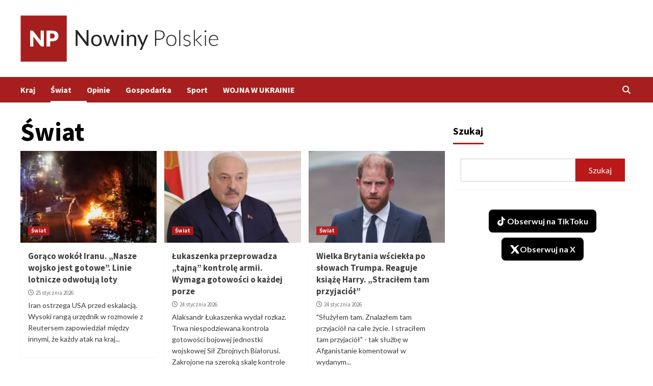

--- FILE ---
content_type: text/html; charset=UTF-8
request_url: https://polskienowiny.pl/category/swiat/page/2/
body_size: 13868
content:
<!doctype html>
<html lang="pl-PL">
<head>
    <meta charset="UTF-8">
    <meta name="viewport" content="width=device-width, initial-scale=1">
    <link rel="profile" href="https://gmpg.org/xfn/11">
    <meta name='robots' content='index, follow, max-image-preview:large, max-snippet:-1, max-video-preview:-1' />

	<!-- This site is optimized with the Yoast SEO plugin v26.6 - https://yoast.com/wordpress/plugins/seo/ -->
	<title>Archiwa Świat - Strona 2 z 709 - Nowiny Polskie</title>
	<link rel="canonical" href="https://polskienowiny.pl/category/swiat/page/2/" />
	<link rel="prev" href="https://polskienowiny.pl/category/swiat/" />
	<link rel="next" href="https://polskienowiny.pl/category/swiat/page/3/" />
	<meta property="og:locale" content="pl_PL" />
	<meta property="og:type" content="article" />
	<meta property="og:title" content="Archiwa Świat - Strona 2 z 709 - Nowiny Polskie" />
	<meta property="og:url" content="https://polskienowiny.pl/category/swiat/" />
	<meta property="og:site_name" content="Nowiny Polskie" />
	<meta name="twitter:card" content="summary_large_image" />
	<script type="application/ld+json" class="yoast-schema-graph">{"@context":"https://schema.org","@graph":[{"@type":"CollectionPage","@id":"https://polskienowiny.pl/category/swiat/","url":"https://polskienowiny.pl/category/swiat/page/2/","name":"Archiwa Świat - Strona 2 z 709 - Nowiny Polskie","isPartOf":{"@id":"https://polskienowiny.pl/#website"},"primaryImageOfPage":{"@id":"https://polskienowiny.pl/category/swiat/page/2/#primaryimage"},"image":{"@id":"https://polskienowiny.pl/category/swiat/page/2/#primaryimage"},"thumbnailUrl":"https://polskienowiny.pl/wp-content/uploads/2026/01/z32551660IHProtesty-w-Iranie.jpg","breadcrumb":{"@id":"https://polskienowiny.pl/category/swiat/page/2/#breadcrumb"},"inLanguage":"pl-PL"},{"@type":"ImageObject","inLanguage":"pl-PL","@id":"https://polskienowiny.pl/category/swiat/page/2/#primaryimage","url":"https://polskienowiny.pl/wp-content/uploads/2026/01/z32551660IHProtesty-w-Iranie.jpg","contentUrl":"https://polskienowiny.pl/wp-content/uploads/2026/01/z32551660IHProtesty-w-Iranie.jpg","width":1024,"height":683,"caption":"Fot. REUTERS/Stringer"},{"@type":"BreadcrumbList","@id":"https://polskienowiny.pl/category/swiat/page/2/#breadcrumb","itemListElement":[{"@type":"ListItem","position":1,"name":"Strona główna","item":"https://polskienowiny.pl/"},{"@type":"ListItem","position":2,"name":"Świat"}]},{"@type":"WebSite","@id":"https://polskienowiny.pl/#website","url":"https://polskienowiny.pl/","name":"Nowiny Polskie","description":"Wiadomości z kraju i ze świata","publisher":{"@id":"https://polskienowiny.pl/#organization"},"potentialAction":[{"@type":"SearchAction","target":{"@type":"EntryPoint","urlTemplate":"https://polskienowiny.pl/?s={search_term_string}"},"query-input":{"@type":"PropertyValueSpecification","valueRequired":true,"valueName":"search_term_string"}}],"inLanguage":"pl-PL"},{"@type":"Organization","@id":"https://polskienowiny.pl/#organization","name":"Nowiny Polskie","url":"https://polskienowiny.pl/","logo":{"@type":"ImageObject","inLanguage":"pl-PL","@id":"https://polskienowiny.pl/#/schema/logo/image/","url":"https://polskienowiny.pl/wp-content/uploads/2021/09/cropped-red.png","contentUrl":"https://polskienowiny.pl/wp-content/uploads/2021/09/cropped-red.png","width":660,"height":154,"caption":"Nowiny Polskie"},"image":{"@id":"https://polskienowiny.pl/#/schema/logo/image/"}}]}</script>
	<!-- / Yoast SEO plugin. -->


<link rel='dns-prefetch' href='//www.googletagmanager.com' />
<link rel='dns-prefetch' href='//fonts.googleapis.com' />
<link rel="alternate" type="application/rss+xml" title="Nowiny Polskie &raquo; Kanał z wpisami" href="https://polskienowiny.pl/feed/" />
<link rel="alternate" type="application/rss+xml" title="Nowiny Polskie &raquo; Kanał z komentarzami" href="https://polskienowiny.pl/comments/feed/" />
<link rel="alternate" type="application/rss+xml" title="Nowiny Polskie &raquo; Kanał z wpisami zaszufladkowanymi do kategorii Świat" href="https://polskienowiny.pl/category/swiat/feed/" />
<style id='wp-img-auto-sizes-contain-inline-css' type='text/css'>
img:is([sizes=auto i],[sizes^="auto," i]){contain-intrinsic-size:3000px 1500px}
/*# sourceURL=wp-img-auto-sizes-contain-inline-css */
</style>
<link rel='stylesheet' id='latest-posts-block-fontawesome-front-css' href='https://polskienowiny.pl/wp-content/plugins/latest-posts-block-lite/src/assets/fontawesome/css/all.css?ver=1766346771' type='text/css' media='all' />
<link rel='stylesheet' id='latest-posts-block-frontend-block-style-css-css' href='https://polskienowiny.pl/wp-content/plugins/latest-posts-block-lite/dist/blocks.style.build.css?ver=6.9' type='text/css' media='all' />
<link rel='stylesheet' id='magic-content-box-blocks-fontawesome-front-css' href='https://polskienowiny.pl/wp-content/plugins/magic-content-box-lite/src/assets/fontawesome/css/all.css?ver=1766346781' type='text/css' media='all' />
<link rel='stylesheet' id='magic-content-box-frontend-block-style-css-css' href='https://polskienowiny.pl/wp-content/plugins/magic-content-box-lite/dist/blocks.style.build.css?ver=6.9' type='text/css' media='all' />
<style id='wp-emoji-styles-inline-css' type='text/css'>

	img.wp-smiley, img.emoji {
		display: inline !important;
		border: none !important;
		box-shadow: none !important;
		height: 1em !important;
		width: 1em !important;
		margin: 0 0.07em !important;
		vertical-align: -0.1em !important;
		background: none !important;
		padding: 0 !important;
	}
/*# sourceURL=wp-emoji-styles-inline-css */
</style>
<style id='wp-block-library-inline-css' type='text/css'>
:root{--wp-block-synced-color:#7a00df;--wp-block-synced-color--rgb:122,0,223;--wp-bound-block-color:var(--wp-block-synced-color);--wp-editor-canvas-background:#ddd;--wp-admin-theme-color:#007cba;--wp-admin-theme-color--rgb:0,124,186;--wp-admin-theme-color-darker-10:#006ba1;--wp-admin-theme-color-darker-10--rgb:0,107,160.5;--wp-admin-theme-color-darker-20:#005a87;--wp-admin-theme-color-darker-20--rgb:0,90,135;--wp-admin-border-width-focus:2px}@media (min-resolution:192dpi){:root{--wp-admin-border-width-focus:1.5px}}.wp-element-button{cursor:pointer}:root .has-very-light-gray-background-color{background-color:#eee}:root .has-very-dark-gray-background-color{background-color:#313131}:root .has-very-light-gray-color{color:#eee}:root .has-very-dark-gray-color{color:#313131}:root .has-vivid-green-cyan-to-vivid-cyan-blue-gradient-background{background:linear-gradient(135deg,#00d084,#0693e3)}:root .has-purple-crush-gradient-background{background:linear-gradient(135deg,#34e2e4,#4721fb 50%,#ab1dfe)}:root .has-hazy-dawn-gradient-background{background:linear-gradient(135deg,#faaca8,#dad0ec)}:root .has-subdued-olive-gradient-background{background:linear-gradient(135deg,#fafae1,#67a671)}:root .has-atomic-cream-gradient-background{background:linear-gradient(135deg,#fdd79a,#004a59)}:root .has-nightshade-gradient-background{background:linear-gradient(135deg,#330968,#31cdcf)}:root .has-midnight-gradient-background{background:linear-gradient(135deg,#020381,#2874fc)}:root{--wp--preset--font-size--normal:16px;--wp--preset--font-size--huge:42px}.has-regular-font-size{font-size:1em}.has-larger-font-size{font-size:2.625em}.has-normal-font-size{font-size:var(--wp--preset--font-size--normal)}.has-huge-font-size{font-size:var(--wp--preset--font-size--huge)}.has-text-align-center{text-align:center}.has-text-align-left{text-align:left}.has-text-align-right{text-align:right}.has-fit-text{white-space:nowrap!important}#end-resizable-editor-section{display:none}.aligncenter{clear:both}.items-justified-left{justify-content:flex-start}.items-justified-center{justify-content:center}.items-justified-right{justify-content:flex-end}.items-justified-space-between{justify-content:space-between}.screen-reader-text{border:0;clip-path:inset(50%);height:1px;margin:-1px;overflow:hidden;padding:0;position:absolute;width:1px;word-wrap:normal!important}.screen-reader-text:focus{background-color:#ddd;clip-path:none;color:#444;display:block;font-size:1em;height:auto;left:5px;line-height:normal;padding:15px 23px 14px;text-decoration:none;top:5px;width:auto;z-index:100000}html :where(.has-border-color){border-style:solid}html :where([style*=border-top-color]){border-top-style:solid}html :where([style*=border-right-color]){border-right-style:solid}html :where([style*=border-bottom-color]){border-bottom-style:solid}html :where([style*=border-left-color]){border-left-style:solid}html :where([style*=border-width]){border-style:solid}html :where([style*=border-top-width]){border-top-style:solid}html :where([style*=border-right-width]){border-right-style:solid}html :where([style*=border-bottom-width]){border-bottom-style:solid}html :where([style*=border-left-width]){border-left-style:solid}html :where(img[class*=wp-image-]){height:auto;max-width:100%}:where(figure){margin:0 0 1em}html :where(.is-position-sticky){--wp-admin--admin-bar--position-offset:var(--wp-admin--admin-bar--height,0px)}@media screen and (max-width:600px){html :where(.is-position-sticky){--wp-admin--admin-bar--position-offset:0px}}

/*# sourceURL=wp-block-library-inline-css */
</style><style id='wp-block-search-inline-css' type='text/css'>
.wp-block-search__button{margin-left:10px;word-break:normal}.wp-block-search__button.has-icon{line-height:0}.wp-block-search__button svg{height:1.25em;min-height:24px;min-width:24px;width:1.25em;fill:currentColor;vertical-align:text-bottom}:where(.wp-block-search__button){border:1px solid #ccc;padding:6px 10px}.wp-block-search__inside-wrapper{display:flex;flex:auto;flex-wrap:nowrap;max-width:100%}.wp-block-search__label{width:100%}.wp-block-search.wp-block-search__button-only .wp-block-search__button{box-sizing:border-box;display:flex;flex-shrink:0;justify-content:center;margin-left:0;max-width:100%}.wp-block-search.wp-block-search__button-only .wp-block-search__inside-wrapper{min-width:0!important;transition-property:width}.wp-block-search.wp-block-search__button-only .wp-block-search__input{flex-basis:100%;transition-duration:.3s}.wp-block-search.wp-block-search__button-only.wp-block-search__searchfield-hidden,.wp-block-search.wp-block-search__button-only.wp-block-search__searchfield-hidden .wp-block-search__inside-wrapper{overflow:hidden}.wp-block-search.wp-block-search__button-only.wp-block-search__searchfield-hidden .wp-block-search__input{border-left-width:0!important;border-right-width:0!important;flex-basis:0;flex-grow:0;margin:0;min-width:0!important;padding-left:0!important;padding-right:0!important;width:0!important}:where(.wp-block-search__input){appearance:none;border:1px solid #949494;flex-grow:1;font-family:inherit;font-size:inherit;font-style:inherit;font-weight:inherit;letter-spacing:inherit;line-height:inherit;margin-left:0;margin-right:0;min-width:3rem;padding:8px;text-decoration:unset!important;text-transform:inherit}:where(.wp-block-search__button-inside .wp-block-search__inside-wrapper){background-color:#fff;border:1px solid #949494;box-sizing:border-box;padding:4px}:where(.wp-block-search__button-inside .wp-block-search__inside-wrapper) .wp-block-search__input{border:none;border-radius:0;padding:0 4px}:where(.wp-block-search__button-inside .wp-block-search__inside-wrapper) .wp-block-search__input:focus{outline:none}:where(.wp-block-search__button-inside .wp-block-search__inside-wrapper) :where(.wp-block-search__button){padding:4px 8px}.wp-block-search.aligncenter .wp-block-search__inside-wrapper{margin:auto}.wp-block[data-align=right] .wp-block-search.wp-block-search__button-only .wp-block-search__inside-wrapper{float:right}
/*# sourceURL=https://polskienowiny.pl/wp-includes/blocks/search/style.min.css */
</style>
<style id='wp-block-group-inline-css' type='text/css'>
.wp-block-group{box-sizing:border-box}:where(.wp-block-group.wp-block-group-is-layout-constrained){position:relative}
/*# sourceURL=https://polskienowiny.pl/wp-includes/blocks/group/style.min.css */
</style>
<style id='wp-block-paragraph-inline-css' type='text/css'>
.is-small-text{font-size:.875em}.is-regular-text{font-size:1em}.is-large-text{font-size:2.25em}.is-larger-text{font-size:3em}.has-drop-cap:not(:focus):first-letter{float:left;font-size:8.4em;font-style:normal;font-weight:100;line-height:.68;margin:.05em .1em 0 0;text-transform:uppercase}body.rtl .has-drop-cap:not(:focus):first-letter{float:none;margin-left:.1em}p.has-drop-cap.has-background{overflow:hidden}:root :where(p.has-background){padding:1.25em 2.375em}:where(p.has-text-color:not(.has-link-color)) a{color:inherit}p.has-text-align-left[style*="writing-mode:vertical-lr"],p.has-text-align-right[style*="writing-mode:vertical-rl"]{rotate:180deg}
/*# sourceURL=https://polskienowiny.pl/wp-includes/blocks/paragraph/style.min.css */
</style>
<style id='global-styles-inline-css' type='text/css'>
:root{--wp--preset--aspect-ratio--square: 1;--wp--preset--aspect-ratio--4-3: 4/3;--wp--preset--aspect-ratio--3-4: 3/4;--wp--preset--aspect-ratio--3-2: 3/2;--wp--preset--aspect-ratio--2-3: 2/3;--wp--preset--aspect-ratio--16-9: 16/9;--wp--preset--aspect-ratio--9-16: 9/16;--wp--preset--color--black: #000000;--wp--preset--color--cyan-bluish-gray: #abb8c3;--wp--preset--color--white: #ffffff;--wp--preset--color--pale-pink: #f78da7;--wp--preset--color--vivid-red: #cf2e2e;--wp--preset--color--luminous-vivid-orange: #ff6900;--wp--preset--color--luminous-vivid-amber: #fcb900;--wp--preset--color--light-green-cyan: #7bdcb5;--wp--preset--color--vivid-green-cyan: #00d084;--wp--preset--color--pale-cyan-blue: #8ed1fc;--wp--preset--color--vivid-cyan-blue: #0693e3;--wp--preset--color--vivid-purple: #9b51e0;--wp--preset--gradient--vivid-cyan-blue-to-vivid-purple: linear-gradient(135deg,rgb(6,147,227) 0%,rgb(155,81,224) 100%);--wp--preset--gradient--light-green-cyan-to-vivid-green-cyan: linear-gradient(135deg,rgb(122,220,180) 0%,rgb(0,208,130) 100%);--wp--preset--gradient--luminous-vivid-amber-to-luminous-vivid-orange: linear-gradient(135deg,rgb(252,185,0) 0%,rgb(255,105,0) 100%);--wp--preset--gradient--luminous-vivid-orange-to-vivid-red: linear-gradient(135deg,rgb(255,105,0) 0%,rgb(207,46,46) 100%);--wp--preset--gradient--very-light-gray-to-cyan-bluish-gray: linear-gradient(135deg,rgb(238,238,238) 0%,rgb(169,184,195) 100%);--wp--preset--gradient--cool-to-warm-spectrum: linear-gradient(135deg,rgb(74,234,220) 0%,rgb(151,120,209) 20%,rgb(207,42,186) 40%,rgb(238,44,130) 60%,rgb(251,105,98) 80%,rgb(254,248,76) 100%);--wp--preset--gradient--blush-light-purple: linear-gradient(135deg,rgb(255,206,236) 0%,rgb(152,150,240) 100%);--wp--preset--gradient--blush-bordeaux: linear-gradient(135deg,rgb(254,205,165) 0%,rgb(254,45,45) 50%,rgb(107,0,62) 100%);--wp--preset--gradient--luminous-dusk: linear-gradient(135deg,rgb(255,203,112) 0%,rgb(199,81,192) 50%,rgb(65,88,208) 100%);--wp--preset--gradient--pale-ocean: linear-gradient(135deg,rgb(255,245,203) 0%,rgb(182,227,212) 50%,rgb(51,167,181) 100%);--wp--preset--gradient--electric-grass: linear-gradient(135deg,rgb(202,248,128) 0%,rgb(113,206,126) 100%);--wp--preset--gradient--midnight: linear-gradient(135deg,rgb(2,3,129) 0%,rgb(40,116,252) 100%);--wp--preset--font-size--small: 13px;--wp--preset--font-size--medium: 20px;--wp--preset--font-size--large: 36px;--wp--preset--font-size--x-large: 42px;--wp--preset--spacing--20: 0.44rem;--wp--preset--spacing--30: 0.67rem;--wp--preset--spacing--40: 1rem;--wp--preset--spacing--50: 1.5rem;--wp--preset--spacing--60: 2.25rem;--wp--preset--spacing--70: 3.38rem;--wp--preset--spacing--80: 5.06rem;--wp--preset--shadow--natural: 6px 6px 9px rgba(0, 0, 0, 0.2);--wp--preset--shadow--deep: 12px 12px 50px rgba(0, 0, 0, 0.4);--wp--preset--shadow--sharp: 6px 6px 0px rgba(0, 0, 0, 0.2);--wp--preset--shadow--outlined: 6px 6px 0px -3px rgb(255, 255, 255), 6px 6px rgb(0, 0, 0);--wp--preset--shadow--crisp: 6px 6px 0px rgb(0, 0, 0);}:where(.is-layout-flex){gap: 0.5em;}:where(.is-layout-grid){gap: 0.5em;}body .is-layout-flex{display: flex;}.is-layout-flex{flex-wrap: wrap;align-items: center;}.is-layout-flex > :is(*, div){margin: 0;}body .is-layout-grid{display: grid;}.is-layout-grid > :is(*, div){margin: 0;}:where(.wp-block-columns.is-layout-flex){gap: 2em;}:where(.wp-block-columns.is-layout-grid){gap: 2em;}:where(.wp-block-post-template.is-layout-flex){gap: 1.25em;}:where(.wp-block-post-template.is-layout-grid){gap: 1.25em;}.has-black-color{color: var(--wp--preset--color--black) !important;}.has-cyan-bluish-gray-color{color: var(--wp--preset--color--cyan-bluish-gray) !important;}.has-white-color{color: var(--wp--preset--color--white) !important;}.has-pale-pink-color{color: var(--wp--preset--color--pale-pink) !important;}.has-vivid-red-color{color: var(--wp--preset--color--vivid-red) !important;}.has-luminous-vivid-orange-color{color: var(--wp--preset--color--luminous-vivid-orange) !important;}.has-luminous-vivid-amber-color{color: var(--wp--preset--color--luminous-vivid-amber) !important;}.has-light-green-cyan-color{color: var(--wp--preset--color--light-green-cyan) !important;}.has-vivid-green-cyan-color{color: var(--wp--preset--color--vivid-green-cyan) !important;}.has-pale-cyan-blue-color{color: var(--wp--preset--color--pale-cyan-blue) !important;}.has-vivid-cyan-blue-color{color: var(--wp--preset--color--vivid-cyan-blue) !important;}.has-vivid-purple-color{color: var(--wp--preset--color--vivid-purple) !important;}.has-black-background-color{background-color: var(--wp--preset--color--black) !important;}.has-cyan-bluish-gray-background-color{background-color: var(--wp--preset--color--cyan-bluish-gray) !important;}.has-white-background-color{background-color: var(--wp--preset--color--white) !important;}.has-pale-pink-background-color{background-color: var(--wp--preset--color--pale-pink) !important;}.has-vivid-red-background-color{background-color: var(--wp--preset--color--vivid-red) !important;}.has-luminous-vivid-orange-background-color{background-color: var(--wp--preset--color--luminous-vivid-orange) !important;}.has-luminous-vivid-amber-background-color{background-color: var(--wp--preset--color--luminous-vivid-amber) !important;}.has-light-green-cyan-background-color{background-color: var(--wp--preset--color--light-green-cyan) !important;}.has-vivid-green-cyan-background-color{background-color: var(--wp--preset--color--vivid-green-cyan) !important;}.has-pale-cyan-blue-background-color{background-color: var(--wp--preset--color--pale-cyan-blue) !important;}.has-vivid-cyan-blue-background-color{background-color: var(--wp--preset--color--vivid-cyan-blue) !important;}.has-vivid-purple-background-color{background-color: var(--wp--preset--color--vivid-purple) !important;}.has-black-border-color{border-color: var(--wp--preset--color--black) !important;}.has-cyan-bluish-gray-border-color{border-color: var(--wp--preset--color--cyan-bluish-gray) !important;}.has-white-border-color{border-color: var(--wp--preset--color--white) !important;}.has-pale-pink-border-color{border-color: var(--wp--preset--color--pale-pink) !important;}.has-vivid-red-border-color{border-color: var(--wp--preset--color--vivid-red) !important;}.has-luminous-vivid-orange-border-color{border-color: var(--wp--preset--color--luminous-vivid-orange) !important;}.has-luminous-vivid-amber-border-color{border-color: var(--wp--preset--color--luminous-vivid-amber) !important;}.has-light-green-cyan-border-color{border-color: var(--wp--preset--color--light-green-cyan) !important;}.has-vivid-green-cyan-border-color{border-color: var(--wp--preset--color--vivid-green-cyan) !important;}.has-pale-cyan-blue-border-color{border-color: var(--wp--preset--color--pale-cyan-blue) !important;}.has-vivid-cyan-blue-border-color{border-color: var(--wp--preset--color--vivid-cyan-blue) !important;}.has-vivid-purple-border-color{border-color: var(--wp--preset--color--vivid-purple) !important;}.has-vivid-cyan-blue-to-vivid-purple-gradient-background{background: var(--wp--preset--gradient--vivid-cyan-blue-to-vivid-purple) !important;}.has-light-green-cyan-to-vivid-green-cyan-gradient-background{background: var(--wp--preset--gradient--light-green-cyan-to-vivid-green-cyan) !important;}.has-luminous-vivid-amber-to-luminous-vivid-orange-gradient-background{background: var(--wp--preset--gradient--luminous-vivid-amber-to-luminous-vivid-orange) !important;}.has-luminous-vivid-orange-to-vivid-red-gradient-background{background: var(--wp--preset--gradient--luminous-vivid-orange-to-vivid-red) !important;}.has-very-light-gray-to-cyan-bluish-gray-gradient-background{background: var(--wp--preset--gradient--very-light-gray-to-cyan-bluish-gray) !important;}.has-cool-to-warm-spectrum-gradient-background{background: var(--wp--preset--gradient--cool-to-warm-spectrum) !important;}.has-blush-light-purple-gradient-background{background: var(--wp--preset--gradient--blush-light-purple) !important;}.has-blush-bordeaux-gradient-background{background: var(--wp--preset--gradient--blush-bordeaux) !important;}.has-luminous-dusk-gradient-background{background: var(--wp--preset--gradient--luminous-dusk) !important;}.has-pale-ocean-gradient-background{background: var(--wp--preset--gradient--pale-ocean) !important;}.has-electric-grass-gradient-background{background: var(--wp--preset--gradient--electric-grass) !important;}.has-midnight-gradient-background{background: var(--wp--preset--gradient--midnight) !important;}.has-small-font-size{font-size: var(--wp--preset--font-size--small) !important;}.has-medium-font-size{font-size: var(--wp--preset--font-size--medium) !important;}.has-large-font-size{font-size: var(--wp--preset--font-size--large) !important;}.has-x-large-font-size{font-size: var(--wp--preset--font-size--x-large) !important;}
/*# sourceURL=global-styles-inline-css */
</style>

<link rel='stylesheet' id='blockspare-frontend-block-style-css-css' href='https://polskienowiny.pl/wp-content/plugins/blockspare/dist/style-blocks.css?ver=6.9' type='text/css' media='all' />
<link rel='stylesheet' id='blockspare-frontend-banner-style-css-css' href='https://polskienowiny.pl/wp-content/plugins/blockspare/dist/style-banner_group.css?ver=6.9' type='text/css' media='all' />
<link rel='stylesheet' id='fontawesome-css' href='https://polskienowiny.pl/wp-content/plugins/blockspare/assets/fontawesome/css/all.css?ver=6.9' type='text/css' media='all' />
<link rel='stylesheet' id='slick-css' href='https://polskienowiny.pl/wp-content/plugins/blockspare/assets/slick/css/slick.css?ver=6.9' type='text/css' media='all' />
<style id='classic-theme-styles-inline-css' type='text/css'>
/*! This file is auto-generated */
.wp-block-button__link{color:#fff;background-color:#32373c;border-radius:9999px;box-shadow:none;text-decoration:none;padding:calc(.667em + 2px) calc(1.333em + 2px);font-size:1.125em}.wp-block-file__button{background:#32373c;color:#fff;text-decoration:none}
/*# sourceURL=/wp-includes/css/classic-themes.min.css */
</style>
<link rel='stylesheet' id='contact-form-7-css' href='https://polskienowiny.pl/wp-content/plugins/contact-form-7/includes/css/styles.css?ver=6.1.4' type='text/css' media='all' />
<link rel='stylesheet' id='font-awesome-v6-css' href='https://polskienowiny.pl/wp-content/themes/covernews/assets/font-awesome-v6/css/all.min.css?ver=6.9' type='text/css' media='all' />
<link rel='stylesheet' id='bootstrap-css' href='https://polskienowiny.pl/wp-content/themes/covernews/assets/bootstrap/css/bootstrap.min.css?ver=6.9' type='text/css' media='all' />
<link rel='stylesheet' id='covernews-google-fonts-css' href='https://fonts.googleapis.com/css?family=Source%20Sans%20Pro:400,400i,700,700i|Lato:400,300,400italic,900,700&#038;subset=latin,latin-ext' type='text/css' media='all' />
<link rel='stylesheet' id='covernews-style-css' href='https://polskienowiny.pl/wp-content/themes/covernews/style.css?ver=4.1.0' type='text/css' media='all' />
<script type="text/javascript" src="https://polskienowiny.pl/wp-includes/js/jquery/jquery.min.js?ver=3.7.1" id="jquery-core-js"></script>
<script type="text/javascript" src="https://polskienowiny.pl/wp-includes/js/jquery/jquery-migrate.min.js?ver=3.4.1" id="jquery-migrate-js"></script>
<script type="text/javascript" src="https://polskienowiny.pl/wp-content/plugins/blockspare/assets/js/countup/waypoints.min.js?ver=6.9" id="waypoint-js"></script>
<script type="text/javascript" src="https://polskienowiny.pl/wp-content/plugins/blockspare/assets/js/countup/jquery.counterup.min.js?ver=1" id="countup-js"></script>

<!-- Fragment znacznika Google (gtag.js) dodany przez Site Kit -->
<!-- Fragment Google Analytics dodany przez Site Kit -->
<script type="text/javascript" src="https://www.googletagmanager.com/gtag/js?id=GT-KFT2H6B" id="google_gtagjs-js" async></script>
<script type="text/javascript" id="google_gtagjs-js-after">
/* <![CDATA[ */
window.dataLayer = window.dataLayer || [];function gtag(){dataLayer.push(arguments);}
gtag("set","linker",{"domains":["polskienowiny.pl"]});
gtag("js", new Date());
gtag("set", "developer_id.dZTNiMT", true);
gtag("config", "GT-KFT2H6B");
//# sourceURL=google_gtagjs-js-after
/* ]]> */
</script>
<link rel="https://api.w.org/" href="https://polskienowiny.pl/wp-json/" /><link rel="alternate" title="JSON" type="application/json" href="https://polskienowiny.pl/wp-json/wp/v2/categories/3" /><link rel="EditURI" type="application/rsd+xml" title="RSD" href="https://polskienowiny.pl/xmlrpc.php?rsd" />
<meta name="generator" content="WordPress 6.9" />
<meta name="generator" content="Site Kit by Google 1.168.0" />        <style type="text/css">
                        .site-title,
            .site-description {
                position: absolute;
                clip: rect(1px, 1px, 1px, 1px);
                display: none;
            }

                    @media (min-width: 768px){
            .elementor-default .elementor-section.elementor-section-full_width > .elementor-container,
            .elementor-page .elementor-section.elementor-section-full_width > .elementor-container,
            .elementor-default .elementor-section.elementor-section-boxed > .elementor-container,
            .elementor-page .elementor-section.elementor-section-boxed > .elementor-container {
                max-width: 730px;
            }
        }
        @media (min-width: 992px){
            .elementor-default .elementor-section.elementor-section-full_width > .elementor-container,
            .elementor-page .elementor-section.elementor-section-full_width > .elementor-container,
            .elementor-default .elementor-section.elementor-section-boxed > .elementor-container,
            .elementor-page .elementor-section.elementor-section-boxed > .elementor-container {
                max-width: 950px;
            }
        }
        @media only screen and (min-width: 1401px){
            .elementor-default .elementor-section.elementor-section-full_width > .elementor-container,
            .elementor-page .elementor-section.elementor-section-full_width > .elementor-container,
            .elementor-default .elementor-section.elementor-section-boxed > .elementor-container,
            .elementor-page .elementor-section.elementor-section-boxed > .elementor-container {
                max-width: 1180px;
            }
        }
        @media only screen and (min-width: 1200px) and (max-width: 1400px){
            .elementor-default .elementor-section.elementor-section-full_width > .elementor-container,
            .elementor-page .elementor-section.elementor-section-full_width > .elementor-container,
            .elementor-default .elementor-section.elementor-section-boxed > .elementor-container,
            .elementor-page .elementor-section.elementor-section-boxed > .elementor-container {
                max-width: 1160px;
            }
        }
        @media (min-width: 1680px){            
            .elementor-default .elementor-section.elementor-section-full_width > .elementor-container,
            .elementor-page .elementor-section.elementor-section-full_width > .elementor-container,
            .elementor-default .elementor-section.elementor-section-boxed > .elementor-container,
            .elementor-page .elementor-section.elementor-section-boxed > .elementor-container {
                max-width: 1580px;
            }
        }
        
        .align-content-left .elementor-section-stretched,
        .align-content-right .elementor-section-stretched {
            max-width: 100%;
            left: 0 !important;
        }


        </style>
        <style type="text/css" id="custom-background-css">
body.custom-background { background-color: #ffffff; }
</style>
	<link rel="icon" href="https://polskienowiny.pl/wp-content/uploads/2021/09/cropped-red-1-32x32.png" sizes="32x32" />
<link rel="icon" href="https://polskienowiny.pl/wp-content/uploads/2021/09/cropped-red-1-192x192.png" sizes="192x192" />
<link rel="apple-touch-icon" href="https://polskienowiny.pl/wp-content/uploads/2021/09/cropped-red-1-180x180.png" />
<meta name="msapplication-TileImage" content="https://polskienowiny.pl/wp-content/uploads/2021/09/cropped-red-1-270x270.png" />
		<style type="text/css" id="wp-custom-css">
			.wp-post-author {display:none;}
.awpa-title {display:none;}
.main-navigation {background: #a61f1e;}
.exclusive-posts .exclusive-now {background: #a61f1e;}
div[style*="clear:both"][style*="font-size:11px"] {
    display: none !important;
}		</style>
		</head>

<body data-rsssl=1 class="archive paged category category-swiat category-3 custom-background wp-custom-logo wp-embed-responsive paged-2 category-paged-2 wp-theme-covernews hfeed default-content-layout aft-sticky-sidebar default aft-main-banner-slider-editors-picks-trending header-image-default align-content-left aft-and">


<div id="page" class="site">
    <a class="skip-link screen-reader-text" href="#content">Skip to content</a>

<div class="header-layout-1">
        <header id="masthead" class="site-header">
                <div class="masthead-banner " data-background="">
            <div class="container">
                <div class="row">
                    <div class="col-md-4">
                        <div class="site-branding">
                            <a href="https://polskienowiny.pl/" class="custom-logo-link" rel="home"><img width="660" height="154" src="https://polskienowiny.pl/wp-content/uploads/2021/09/cropped-cropped-red.png" class="custom-logo" alt="Nowiny Polskie" decoding="async" fetchpriority="high" srcset="https://polskienowiny.pl/wp-content/uploads/2021/09/cropped-cropped-red.png 660w, https://polskienowiny.pl/wp-content/uploads/2021/09/cropped-cropped-red-300x70.png 300w" sizes="(max-width: 660px) 100vw, 660px" /></a>                                <p class="site-title font-family-1">
                                    <a href="https://polskienowiny.pl/" rel="home">Nowiny Polskie</a>
                                </p>
                            
                                                            <p class="site-description">Wiadomości z kraju i ze świata</p>
                                                    </div>
                    </div>
                    <div class="col-md-8">
                                            </div>
                </div>
            </div>
        </div>
        <nav id="site-navigation" class="main-navigation">
            <div class="container">
                <div class="row">
                    <div class="kol-12">
                        <div class="navigation-container">

                            <div class="main-navigation-container-items-wrapper">

                                <span class="toggle-menu" aria-controls="primary-menu" aria-expanded="false">
                                    <a href="javascript:void(0)" class="aft-void-menu">
                                        <span class="screen-reader-text">Primary Menu</span>
                                        <i class="ham"></i>
                                    </a>
                                </span>
                                <span class="af-mobile-site-title-wrap">
                                    <a href="https://polskienowiny.pl/" class="custom-logo-link" rel="home"><img width="660" height="154" src="https://polskienowiny.pl/wp-content/uploads/2021/09/cropped-cropped-red.png" class="custom-logo" alt="Nowiny Polskie" decoding="async" srcset="https://polskienowiny.pl/wp-content/uploads/2021/09/cropped-cropped-red.png 660w, https://polskienowiny.pl/wp-content/uploads/2021/09/cropped-cropped-red-300x70.png 300w" sizes="(max-width: 660px) 100vw, 660px" /></a>                                    <p class="site-title font-family-1">
                                        <a href="https://polskienowiny.pl/" rel="home">Nowiny Polskie</a>
                                    </p>
                                </span>
                                <div class="menu main-menu"><ul id="primary-menu" class="menu"><li id="menu-item-12" class="menu-item menu-item-type-taxonomy menu-item-object-category menu-item-12"><a href="https://polskienowiny.pl/category/kraj/">Kraj</a></li>
<li id="menu-item-13" class="menu-item menu-item-type-taxonomy menu-item-object-category current-menu-item menu-item-13"><a href="https://polskienowiny.pl/category/swiat/" aria-current="page">Świat</a></li>
<li id="menu-item-14" class="menu-item menu-item-type-taxonomy menu-item-object-category menu-item-14"><a href="https://polskienowiny.pl/category/opinie/">Opinie</a></li>
<li id="menu-item-15" class="menu-item menu-item-type-taxonomy menu-item-object-category menu-item-15"><a href="https://polskienowiny.pl/category/gospodarka/">Gospodarka</a></li>
<li id="menu-item-16" class="menu-item menu-item-type-taxonomy menu-item-object-category menu-item-16"><a href="https://polskienowiny.pl/category/sport/">Sport</a></li>
<li id="menu-item-6491" class="menu-item menu-item-type-taxonomy menu-item-object-category menu-item-6491"><a href="https://polskienowiny.pl/category/wojna-w-ukrainie/">WOJNA W UKRAINIE</a></li>
</ul></div>                            </div>
                            <div class="cart-search">

                                <div class="af-search-wrap">
                                    <div class="search-overlay">
                                        <a href="#" title="Search" class="search-icon">
                                            <i class="fa fa-search"></i>
                                        </a>
                                        <div class="af-search-form">
                                            <form role="search" method="get" class="search-form" action="https://polskienowiny.pl/">
				<label>
					<span class="screen-reader-text">Szukaj:</span>
					<input type="search" class="search-field" placeholder="Szukaj &hellip;" value="" name="s" />
				</label>
				<input type="submit" class="search-submit" value="Szukaj" />
			</form>                                        </div>
                                    </div>
                                </div>
                            </div>


                        </div>
                    </div>
                </div>
            </div>
        </nav>
    </header>
</div>

    <div id="content" class="container">
    <div class="section-block-upper row">

                <div id="primary" class="content-area">
                    <main id="main" class="site-main">

                        
                            <header class="header-title-wrapper1">
                                <h1 class="page-title">Świat</h1>                            </header><!-- .header-title-wrapper -->
                            <div class="row">
                            <div id="aft-inner-row">
                            

        <article id="post-51993" class="col-lg-4 col-sm-4 col-md-4 latest-posts-grid post-51993 post type-post status-publish format-standard has-post-thumbnail hentry category-swiat"                 data-mh="archive-layout-grid">
            
<div class="align-items-center">
        <div class="spotlight-post">
            <figure class="categorised-article inside-img">
                <div class="categorised-article-wrapper">
                    <div class="data-bg-hover data-bg-categorised read-bg-img">
                        <a href="https://polskienowiny.pl/swiat/goraco-wokol-iranu-nasze-wojsko-jest-gotowe-linie-lotnicze-odwoluja-loty/">
                            <img width="300" height="200" src="https://polskienowiny.pl/wp-content/uploads/2026/01/z32551660IHProtesty-w-Iranie-300x200.jpg" class="attachment-medium size-medium wp-post-image" alt="" decoding="async" srcset="https://polskienowiny.pl/wp-content/uploads/2026/01/z32551660IHProtesty-w-Iranie-300x200.jpg 300w, https://polskienowiny.pl/wp-content/uploads/2026/01/z32551660IHProtesty-w-Iranie-768x512.jpg 768w, https://polskienowiny.pl/wp-content/uploads/2026/01/z32551660IHProtesty-w-Iranie.jpg 1024w" sizes="(max-width: 300px) 100vw, 300px" />                        </a>
                    </div>
                                        <div class="figure-categories figure-categories-bg">
                        <ul class="cat-links"><li class="meta-category">
                             <a class="covernews-categories category-color-1" href="https://polskienowiny.pl/category/swiat/" alt="Wyświetl wszystkie posty w Świat"> 
                                 Świat
                             </a>
                        </li></ul>                    </div>
                </div>

            </figure>
            <figcaption>

                <h3 class="article-title article-title-1">
                    <a href="https://polskienowiny.pl/swiat/goraco-wokol-iranu-nasze-wojsko-jest-gotowe-linie-lotnicze-odwoluja-loty/">
                        Gorąco wokół Iranu. &#8222;Nasze wojsko jest gotowe&#8221;. Linie lotnicze odwołują loty                    </a>
                </h3>
                <div class="grid-item-metadata">
                    
        <span class="author-links">
                            <span class="item-metadata posts-date">
                <i class="far fa-clock"></i>
                <a href="https://polskienowiny.pl/2026/01/"> 
                    25 stycznia 2026                    </a>
            </span>
                                        </span>
                        </div>
                                    <div class="full-item-discription">
                        <div class="post-description">
                            <p>Iran ostrzega USA przed eskalacją. Wysoki rangą urzędnik w rozmowie z Reutersem zapowiedział między innymi, że każdy atak na kraj...</p>

                        </div>
                    </div>
                            </figcaption>
    </div>
    </div>







        </article>
    

        <article id="post-51979" class="col-lg-4 col-sm-4 col-md-4 latest-posts-grid post-51979 post type-post status-publish format-standard has-post-thumbnail hentry category-swiat"                 data-mh="archive-layout-grid">
            
<div class="align-items-center">
        <div class="spotlight-post">
            <figure class="categorised-article inside-img">
                <div class="categorised-article-wrapper">
                    <div class="data-bg-hover data-bg-categorised read-bg-img">
                        <a href="https://polskienowiny.pl/swiat/lukaszenka-przeprowadza-tajna-kontrole-armii-wymaga-gotowosci-o-kazdej-porze/">
                            <img width="300" height="200" src="https://polskienowiny.pl/wp-content/uploads/2026/01/z32353495IHAlaksandr-Lukaszenka-300x200.jpg" class="attachment-medium size-medium wp-post-image" alt="" decoding="async" loading="lazy" srcset="https://polskienowiny.pl/wp-content/uploads/2026/01/z32353495IHAlaksandr-Lukaszenka-300x200.jpg 300w, https://polskienowiny.pl/wp-content/uploads/2026/01/z32353495IHAlaksandr-Lukaszenka-768x512.jpg 768w, https://polskienowiny.pl/wp-content/uploads/2026/01/z32353495IHAlaksandr-Lukaszenka.jpg 1024w" sizes="auto, (max-width: 300px) 100vw, 300px" />                        </a>
                    </div>
                                        <div class="figure-categories figure-categories-bg">
                        <ul class="cat-links"><li class="meta-category">
                             <a class="covernews-categories category-color-1" href="https://polskienowiny.pl/category/swiat/" alt="Wyświetl wszystkie posty w Świat"> 
                                 Świat
                             </a>
                        </li></ul>                    </div>
                </div>

            </figure>
            <figcaption>

                <h3 class="article-title article-title-1">
                    <a href="https://polskienowiny.pl/swiat/lukaszenka-przeprowadza-tajna-kontrole-armii-wymaga-gotowosci-o-kazdej-porze/">
                        Łukaszenka przeprowadza &#8222;tajną&#8221; kontrolę armii. Wymaga gotowości o każdej porze                    </a>
                </h3>
                <div class="grid-item-metadata">
                    
        <span class="author-links">
                            <span class="item-metadata posts-date">
                <i class="far fa-clock"></i>
                <a href="https://polskienowiny.pl/2026/01/"> 
                    24 stycznia 2026                    </a>
            </span>
                                        </span>
                        </div>
                                    <div class="full-item-discription">
                        <div class="post-description">
                            <p>Alaksandr Łukaszenka wydał rozkaz. Trwa niespodziewana kontrola gotowości bojowej jednostki wojskowej Sił Zbrojnych Białorusi. Zakrojone na szeroką skalę kontrole rozpoczęły...</p>

                        </div>
                    </div>
                            </figcaption>
    </div>
    </div>







        </article>
    

        <article id="post-51971" class="col-lg-4 col-sm-4 col-md-4 latest-posts-grid post-51971 post type-post status-publish format-standard has-post-thumbnail hentry category-swiat"                 data-mh="archive-layout-grid">
            
<div class="align-items-center">
        <div class="spotlight-post">
            <figure class="categorised-article inside-img">
                <div class="categorised-article-wrapper">
                    <div class="data-bg-hover data-bg-categorised read-bg-img">
                        <a href="https://polskienowiny.pl/swiat/wielka-brytania-wsciekla-po-slowach-trumpa-reaguje-ksiaze-harry-stracilem-tam-przyjaciol/">
                            <img width="300" height="200" src="https://polskienowiny.pl/wp-content/uploads/2026/01/z32551191IHKsiaze-Harry-1-300x200.jpg" class="attachment-medium size-medium wp-post-image" alt="" decoding="async" loading="lazy" srcset="https://polskienowiny.pl/wp-content/uploads/2026/01/z32551191IHKsiaze-Harry-1-300x200.jpg 300w, https://polskienowiny.pl/wp-content/uploads/2026/01/z32551191IHKsiaze-Harry-1-768x511.jpg 768w, https://polskienowiny.pl/wp-content/uploads/2026/01/z32551191IHKsiaze-Harry-1.jpg 1024w" sizes="auto, (max-width: 300px) 100vw, 300px" />                        </a>
                    </div>
                                        <div class="figure-categories figure-categories-bg">
                        <ul class="cat-links"><li class="meta-category">
                             <a class="covernews-categories category-color-1" href="https://polskienowiny.pl/category/swiat/" alt="Wyświetl wszystkie posty w Świat"> 
                                 Świat
                             </a>
                        </li></ul>                    </div>
                </div>

            </figure>
            <figcaption>

                <h3 class="article-title article-title-1">
                    <a href="https://polskienowiny.pl/swiat/wielka-brytania-wsciekla-po-slowach-trumpa-reaguje-ksiaze-harry-stracilem-tam-przyjaciol/">
                        Wielka Brytania wściekła po słowach Trumpa. Reaguje książę Harry. &#8222;Straciłem tam przyjaciół&#8221;                    </a>
                </h3>
                <div class="grid-item-metadata">
                    
        <span class="author-links">
                            <span class="item-metadata posts-date">
                <i class="far fa-clock"></i>
                <a href="https://polskienowiny.pl/2026/01/"> 
                    24 stycznia 2026                    </a>
            </span>
                                        </span>
                        </div>
                                    <div class="full-item-discription">
                        <div class="post-description">
                            <p>"Służyłem tam. Znalazłem tam przyjaciół na całe życie. I straciłem tam przyjaciół" - tak służbę w Afganistanie komentował w wydanym...</p>

                        </div>
                    </div>
                            </figcaption>
    </div>
    </div>







        </article>
    

        <article id="post-51965" class="col-lg-4 col-sm-4 col-md-4 latest-posts-grid post-51965 post type-post status-publish format-standard has-post-thumbnail hentry category-swiat"                 data-mh="archive-layout-grid">
            
<div class="align-items-center">
        <div class="spotlight-post">
            <figure class="categorised-article inside-img">
                <div class="categorised-article-wrapper">
                    <div class="data-bg-hover data-bg-categorised read-bg-img">
                        <a href="https://polskienowiny.pl/swiat/co-bylo-przyczyna-katastrofy-kolejowej-w-hiszpanii-jest-pierwszy-raport-i-zapowiedz-strajku/">
                            <img width="300" height="202" src="https://polskienowiny.pl/wp-content/uploads/2026/01/z32540477IHKatastrofa-kolejowa-w-Hiszpanii-19-stycznia-2026--300x202.jpg" class="attachment-medium size-medium wp-post-image" alt="" decoding="async" loading="lazy" srcset="https://polskienowiny.pl/wp-content/uploads/2026/01/z32540477IHKatastrofa-kolejowa-w-Hiszpanii-19-stycznia-2026--300x202.jpg 300w, https://polskienowiny.pl/wp-content/uploads/2026/01/z32540477IHKatastrofa-kolejowa-w-Hiszpanii-19-stycznia-2026--768x518.jpg 768w, https://polskienowiny.pl/wp-content/uploads/2026/01/z32540477IHKatastrofa-kolejowa-w-Hiszpanii-19-stycznia-2026-.jpg 1024w" sizes="auto, (max-width: 300px) 100vw, 300px" />                        </a>
                    </div>
                                        <div class="figure-categories figure-categories-bg">
                        <ul class="cat-links"><li class="meta-category">
                             <a class="covernews-categories category-color-1" href="https://polskienowiny.pl/category/swiat/" alt="Wyświetl wszystkie posty w Świat"> 
                                 Świat
                             </a>
                        </li></ul>                    </div>
                </div>

            </figure>
            <figcaption>

                <h3 class="article-title article-title-1">
                    <a href="https://polskienowiny.pl/swiat/co-bylo-przyczyna-katastrofy-kolejowej-w-hiszpanii-jest-pierwszy-raport-i-zapowiedz-strajku/">
                        Co było przyczyną katastrofy kolejowej w Hiszpanii? Jest pierwszy raport i zapowiedź strajku                    </a>
                </h3>
                <div class="grid-item-metadata">
                    
        <span class="author-links">
                            <span class="item-metadata posts-date">
                <i class="far fa-clock"></i>
                <a href="https://polskienowiny.pl/2026/01/"> 
                    24 stycznia 2026                    </a>
            </span>
                                        </span>
                        </div>
                                    <div class="full-item-discription">
                        <div class="post-description">
                            <p>Opublikowano pierwszy raport dotyczący katastrofy kolejowej w Andaluzji. "Można wysunąć hipotezę, że pęknięcie szyny nastąpiło przed przejazdem pociągu Iryo" -...</p>

                        </div>
                    </div>
                            </figcaption>
    </div>
    </div>







        </article>
    

        <article id="post-51959" class="col-lg-4 col-sm-4 col-md-4 latest-posts-grid post-51959 post type-post status-publish format-standard has-post-thumbnail hentry category-swiat"                 data-mh="archive-layout-grid">
            
<div class="align-items-center">
        <div class="spotlight-post">
            <figure class="categorised-article inside-img">
                <div class="categorised-article-wrapper">
                    <div class="data-bg-hover data-bg-categorised read-bg-img">
                        <a href="https://polskienowiny.pl/swiat/wyciekly-tajne-dokumenty-ue-alarm-po-slowach-trumpa/">
                            <img width="300" height="200" src="https://polskienowiny.pl/wp-content/uploads/2026/01/z32549019IHDonald-Trump-300x200.jpg" class="attachment-medium size-medium wp-post-image" alt="" decoding="async" loading="lazy" srcset="https://polskienowiny.pl/wp-content/uploads/2026/01/z32549019IHDonald-Trump-300x200.jpg 300w, https://polskienowiny.pl/wp-content/uploads/2026/01/z32549019IHDonald-Trump-768x512.jpg 768w, https://polskienowiny.pl/wp-content/uploads/2026/01/z32549019IHDonald-Trump.jpg 1024w" sizes="auto, (max-width: 300px) 100vw, 300px" />                        </a>
                    </div>
                                        <div class="figure-categories figure-categories-bg">
                        <ul class="cat-links"><li class="meta-category">
                             <a class="covernews-categories category-color-1" href="https://polskienowiny.pl/category/swiat/" alt="Wyświetl wszystkie posty w Świat"> 
                                 Świat
                             </a>
                        </li></ul>                    </div>
                </div>

            </figure>
            <figcaption>

                <h3 class="article-title article-title-1">
                    <a href="https://polskienowiny.pl/swiat/wyciekly-tajne-dokumenty-ue-alarm-po-slowach-trumpa/">
                        Wyciekły tajne dokumenty UE. Alarm po słowach Trumpa                    </a>
                </h3>
                <div class="grid-item-metadata">
                    
        <span class="author-links">
                            <span class="item-metadata posts-date">
                <i class="far fa-clock"></i>
                <a href="https://polskienowiny.pl/2026/01/"> 
                    24 stycznia 2026                    </a>
            </span>
                                        </span>
                        </div>
                                    <div class="full-item-discription">
                        <div class="post-description">
                            <p>Unia Europejska w tajnej analizie zwróciła uwagę na statut Rady Pokoju powołanej przez Donalda Trumpa. Eksperci wyrażają zaniepokojenie "koncentracją władzy...</p>

                        </div>
                    </div>
                            </figcaption>
    </div>
    </div>







        </article>
    

        <article id="post-51949" class="col-lg-4 col-sm-4 col-md-4 latest-posts-grid post-51949 post type-post status-publish format-standard has-post-thumbnail hentry category-swiat"                 data-mh="archive-layout-grid">
            
<div class="align-items-center">
        <div class="spotlight-post">
            <figure class="categorised-article inside-img">
                <div class="categorised-article-wrapper">
                    <div class="data-bg-hover data-bg-categorised read-bg-img">
                        <a href="https://polskienowiny.pl/swiat/dramatyczna-sytuacja-w-ukrainie-najtrudniejszy-dzien-od-2022-roku/">
                            <img width="300" height="200" src="https://polskienowiny.pl/wp-content/uploads/2026/01/z32548792IHUkrainska-elektrownia-uszkodzona-w-wyniku-rosyjski-300x200.jpg" class="attachment-medium size-medium wp-post-image" alt="" decoding="async" loading="lazy" srcset="https://polskienowiny.pl/wp-content/uploads/2026/01/z32548792IHUkrainska-elektrownia-uszkodzona-w-wyniku-rosyjski-300x200.jpg 300w, https://polskienowiny.pl/wp-content/uploads/2026/01/z32548792IHUkrainska-elektrownia-uszkodzona-w-wyniku-rosyjski-768x512.jpg 768w, https://polskienowiny.pl/wp-content/uploads/2026/01/z32548792IHUkrainska-elektrownia-uszkodzona-w-wyniku-rosyjski.jpg 1024w" sizes="auto, (max-width: 300px) 100vw, 300px" />                        </a>
                    </div>
                                        <div class="figure-categories figure-categories-bg">
                        <ul class="cat-links"><li class="meta-category">
                             <a class="covernews-categories category-color-1" href="https://polskienowiny.pl/category/swiat/" alt="Wyświetl wszystkie posty w Świat"> 
                                 Świat
                             </a>
                        </li></ul>                    </div>
                </div>

            </figure>
            <figcaption>

                <h3 class="article-title article-title-1">
                    <a href="https://polskienowiny.pl/swiat/dramatyczna-sytuacja-w-ukrainie-najtrudniejszy-dzien-od-2022-roku/">
                        Dramatyczna sytuacja w Ukrainie. &#8222;Najtrudniejszy dzień od 2022 roku&#8221;                    </a>
                </h3>
                <div class="grid-item-metadata">
                    
        <span class="author-links">
                            <span class="item-metadata posts-date">
                <i class="far fa-clock"></i>
                <a href="https://polskienowiny.pl/2026/01/"> 
                    23 stycznia 2026                    </a>
            </span>
                                        </span>
                        </div>
                                    <div class="full-item-discription">
                        <div class="post-description">
                            <p>Ukraina zmaga się ze skutkami rosyjskich ataków na infrastrukturę energetyczną. Przerwy w dostawach prądu występują m.in. w Kijowie. Ukraiński minister...</p>

                        </div>
                    </div>
                            </figcaption>
    </div>
    </div>







        </article>
    

        <article id="post-51937" class="col-lg-4 col-sm-4 col-md-4 latest-posts-grid post-51937 post type-post status-publish format-standard has-post-thumbnail hentry category-swiat"                 data-mh="archive-layout-grid">
            
<div class="align-items-center">
        <div class="spotlight-post">
            <figure class="categorised-article inside-img">
                <div class="categorised-article-wrapper">
                    <div class="data-bg-hover data-bg-categorised read-bg-img">
                        <a href="https://polskienowiny.pl/swiat/usa-opuszczaja-swiatowa-organizacje-amerykanie-zaplacili-wystarczajaco-duzo/">
                            <img width="300" height="200" src="https://polskienowiny.pl/wp-content/uploads/2026/01/z32546989IHDonald-Trump-300x200.jpg" class="attachment-medium size-medium wp-post-image" alt="" decoding="async" loading="lazy" srcset="https://polskienowiny.pl/wp-content/uploads/2026/01/z32546989IHDonald-Trump-300x200.jpg 300w, https://polskienowiny.pl/wp-content/uploads/2026/01/z32546989IHDonald-Trump-768x512.jpg 768w, https://polskienowiny.pl/wp-content/uploads/2026/01/z32546989IHDonald-Trump.jpg 1024w" sizes="auto, (max-width: 300px) 100vw, 300px" />                        </a>
                    </div>
                                        <div class="figure-categories figure-categories-bg">
                        <ul class="cat-links"><li class="meta-category">
                             <a class="covernews-categories category-color-1" href="https://polskienowiny.pl/category/swiat/" alt="Wyświetl wszystkie posty w Świat"> 
                                 Świat
                             </a>
                        </li></ul>                    </div>
                </div>

            </figure>
            <figcaption>

                <h3 class="article-title article-title-1">
                    <a href="https://polskienowiny.pl/swiat/usa-opuszczaja-swiatowa-organizacje-amerykanie-zaplacili-wystarczajaco-duzo/">
                        USA opuszczają światową organizację. &#8222;Amerykanie zapłacili wystarczająco dużo&#8221;                    </a>
                </h3>
                <div class="grid-item-metadata">
                    
        <span class="author-links">
                            <span class="item-metadata posts-date">
                <i class="far fa-clock"></i>
                <a href="https://polskienowiny.pl/2026/01/"> 
                    23 stycznia 2026                    </a>
            </span>
                                        </span>
                        </div>
                                    <div class="full-item-discription">
                        <div class="post-description">
                            <p>Stany Zjednoczone opuszczają Światową Organizację Zdrowia. WHO wydała oświadczenie w tej sprawie, w którym zaapelowała o "konstruktywny dialog" i przypomniała...</p>

                        </div>
                    </div>
                            </figcaption>
    </div>
    </div>







        </article>
    

        <article id="post-51931" class="col-lg-4 col-sm-4 col-md-4 latest-posts-grid post-51931 post type-post status-publish format-standard has-post-thumbnail hentry category-swiat"                 data-mh="archive-layout-grid">
            
<div class="align-items-center">
        <div class="spotlight-post">
            <figure class="categorised-article inside-img">
                <div class="categorised-article-wrapper">
                    <div class="data-bg-hover data-bg-categorised read-bg-img">
                        <a href="https://polskienowiny.pl/swiat/ambasada-polski-w-usa-wydala-ostrzezenie-stosuj-sie-do-polecen-wladz/">
                            <img width="300" height="200" src="https://polskienowiny.pl/wp-content/uploads/2026/01/z32548171IHFlagi-USA-i-Polski-zdjecie-ilustracyjne--300x200.jpg" class="attachment-medium size-medium wp-post-image" alt="" decoding="async" loading="lazy" srcset="https://polskienowiny.pl/wp-content/uploads/2026/01/z32548171IHFlagi-USA-i-Polski-zdjecie-ilustracyjne--300x200.jpg 300w, https://polskienowiny.pl/wp-content/uploads/2026/01/z32548171IHFlagi-USA-i-Polski-zdjecie-ilustracyjne--768x512.jpg 768w, https://polskienowiny.pl/wp-content/uploads/2026/01/z32548171IHFlagi-USA-i-Polski-zdjecie-ilustracyjne-.jpg 1024w" sizes="auto, (max-width: 300px) 100vw, 300px" />                        </a>
                    </div>
                                        <div class="figure-categories figure-categories-bg">
                        <ul class="cat-links"><li class="meta-category">
                             <a class="covernews-categories category-color-1" href="https://polskienowiny.pl/category/swiat/" alt="Wyświetl wszystkie posty w Świat"> 
                                 Świat
                             </a>
                        </li></ul>                    </div>
                </div>

            </figure>
            <figcaption>

                <h3 class="article-title article-title-1">
                    <a href="https://polskienowiny.pl/swiat/ambasada-polski-w-usa-wydala-ostrzezenie-stosuj-sie-do-polecen-wladz/">
                        Ambasada Polski w USA wydała ostrzeżenie. &#8222;Stosuj się do poleceń władz&#8221;                    </a>
                </h3>
                <div class="grid-item-metadata">
                    
        <span class="author-links">
                            <span class="item-metadata posts-date">
                <i class="far fa-clock"></i>
                <a href="https://polskienowiny.pl/2026/01/"> 
                    23 stycznia 2026                    </a>
            </span>
                                        </span>
                        </div>
                                    <div class="full-item-discription">
                        <div class="post-description">
                            <p>Polska ambasada w Stanach Zjednoczonych wydała ostrzeżenie. "Zaopatrz się w żywność, wodę i zatankuj paliwo" - apeluje placówka dyplomatyczna. Polska...</p>

                        </div>
                    </div>
                            </figcaption>
    </div>
    </div>







        </article>
    

        <article id="post-51925" class="col-lg-4 col-sm-4 col-md-4 latest-posts-grid post-51925 post type-post status-publish format-standard has-post-thumbnail hentry category-swiat"                 data-mh="archive-layout-grid">
            
<div class="align-items-center">
        <div class="spotlight-post">
            <figure class="categorised-article inside-img">
                <div class="categorised-article-wrapper">
                    <div class="data-bg-hover data-bg-categorised read-bg-img">
                        <a href="https://polskienowiny.pl/swiat/orban-atakuje-zelenskiego-pan-jest-czlowiekiem-w-rozpaczliwej-sytuacji/">
                            <img width="300" height="200" src="https://polskienowiny.pl/wp-content/uploads/2026/01/z32548424IHViktor-Orban-300x200.jpg" class="attachment-medium size-medium wp-post-image" alt="" decoding="async" loading="lazy" srcset="https://polskienowiny.pl/wp-content/uploads/2026/01/z32548424IHViktor-Orban-300x200.jpg 300w, https://polskienowiny.pl/wp-content/uploads/2026/01/z32548424IHViktor-Orban-768x512.jpg 768w, https://polskienowiny.pl/wp-content/uploads/2026/01/z32548424IHViktor-Orban.jpg 1024w" sizes="auto, (max-width: 300px) 100vw, 300px" />                        </a>
                    </div>
                                        <div class="figure-categories figure-categories-bg">
                        <ul class="cat-links"><li class="meta-category">
                             <a class="covernews-categories category-color-1" href="https://polskienowiny.pl/category/swiat/" alt="Wyświetl wszystkie posty w Świat"> 
                                 Świat
                             </a>
                        </li></ul>                    </div>
                </div>

            </figure>
            <figcaption>

                <h3 class="article-title article-title-1">
                    <a href="https://polskienowiny.pl/swiat/orban-atakuje-zelenskiego-pan-jest-czlowiekiem-w-rozpaczliwej-sytuacji/">
                        Orban atakuje Zełenskiego. &#8222;Pan jest człowiekiem w rozpaczliwej sytuacji&#8221;                    </a>
                </h3>
                <div class="grid-item-metadata">
                    
        <span class="author-links">
                            <span class="item-metadata posts-date">
                <i class="far fa-clock"></i>
                <a href="https://polskienowiny.pl/2026/01/"> 
                    23 stycznia 2026                    </a>
            </span>
                                        </span>
                        </div>
                                    <div class="full-item-discription">
                        <div class="post-description">
                            <p>Viktor Orban zwrócił się w mediach społecznościowych do Wołodymyra Zełenskiego. "Jestem wolnym człowiekiem, który służy narodowi węgierskiemu. Pan jest człowiekiem...</p>

                        </div>
                    </div>
                            </figcaption>
    </div>
    </div>







        </article>
                                </div>
                            <div class="col col-ten">
                                <div class="covernews-pagination">
                                    
	<nav class="navigation pagination" aria-label="Stronicowanie wpisów">
		<h2 class="screen-reader-text">Stronicowanie wpisów</h2>
		<div class="nav-links"><a class="prev page-numbers" href="https://polskienowiny.pl/category/swiat/">Previous</a>
<a class="page-numbers" href="https://polskienowiny.pl/category/swiat/">1</a>
<span aria-current="page" class="page-numbers current">2</span>
<a class="page-numbers" href="https://polskienowiny.pl/category/swiat/page/3/">3</a>
<a class="page-numbers" href="https://polskienowiny.pl/category/swiat/page/4/">4</a>
<a class="page-numbers" href="https://polskienowiny.pl/category/swiat/page/5/">5</a>
<span class="page-numbers dots">&hellip;</span>
<a class="page-numbers" href="https://polskienowiny.pl/category/swiat/page/709/">709</a>
<a class="next page-numbers" href="https://polskienowiny.pl/category/swiat/page/3/">Next</a></div>
	</nav>                                </div>
                            </div>
                                            </div>
                    </main><!-- #main -->
                </div><!-- #primary -->

                <aside id="secondary" class="widget-area sidebar-sticky-top">
	<div id="block-2" class="widget covernews-widget widget_block widget_search"><form role="search" method="get" action="https://polskienowiny.pl/" class="wp-block-search__button-outside wp-block-search__text-button wp-block-search"    ><label class="wp-block-search__label" for="wp-block-search__input-1" >Szukaj</label><div class="wp-block-search__inside-wrapper" ><input class="wp-block-search__input" id="wp-block-search__input-1" placeholder="" value="" type="search" name="s" required /><button aria-label="Szukaj" class="wp-block-search__button wp-element-button" type="submit" >Szukaj</button></div></form></div><div id="block-4" class="widget covernews-widget widget_block">
<div class="wp-block-group"><div class="wp-block-group__inner-container is-layout-flow wp-block-group-is-layout-flow"></div></div>
</div><div id="block-5" class="widget covernews-widget widget_block">
<div class="wp-block-group"><div class="wp-block-group__inner-container is-layout-flow wp-block-group-is-layout-flow">
<p><center><a href="https://www.tiktok.com/@nowiny.polskie" target="_blank" class="tiktok-btn">
  <svg viewBox="0 0 24 24" aria-hidden="true">
    <path d="M19.59 6.69a5.07 5.07 0 0 1-3.77-1.77A5.07 5.07 0 0 1 14.05 1h-3.2v13.7a2.69 2.69 0 1 1-2.7-2.7c.3 0 .6.05.87.14V8.9a5.9 5.9 0 0 0-.87-.07 6.9 6.9 0 1 0 6.9 6.9V8.36a8.1 8.1 0 0 0 4.54 1.39V6.69z"/>
  </svg>
  Obserwuj na TikToku
</a>

<style>
.tiktok-btn{
  display:inline-flex;
  align-items:center;
  gap:8px;
  padding:10px 16px;
  background:#000;
  color:#fff;
  text-decoration:none;
  font-weight:600;
  border-radius:8px;
  transition:.2s;
}
.tiktok-btn svg{
  width:20px;
  height:20px;
  fill:#fff;
}
.tiktok-btn:hover{
  background:#111;
  transform:scale(1.05);
}
</style>
</center>
</p><center>
<a href="https://twitter.com/NowinyPolskie" target="_blank" class="twitter-btn">
  <svg viewBox="0 0 24 24" aria-hidden="true">
    <path d="M18.9 2H22l-6.77 7.73L23 22h-6.1l-4.78-6.14L6.7 22H2l7.25-8.3L1 2h6.25l4.32 5.55L18.9 2z"/>
  </svg>
  Obserwuj na X
</a>

<style>
.twitter-btn{
  display:inline-flex;
  align-items:center;
  gap:8px;
  padding:10px 16px;
  background:#000;
  color:#fff;
  text-decoration:none;
  font-weight:600;
  border-radius:8px;
  transition:.2s;
}
.twitter-btn svg{
  width:20px;
  height:20px;
  fill:#fff;
}
.twitter-btn:hover{
  background:#111;
  transform:scale(1.05);
}
</style>
</center><p></p>


<div class="widget widget_facebook_page_plugin_widget"><div class="cameronjonesweb_facebook_page_plugin" data-version="1.9.2" data-implementation="widget" id="uToADhquuQ2uhHf" data-method="sdk"><div id="fb-root"></div><script async defer crossorigin="anonymous" src="https://connect.facebook.net/pl_PL/sdk.js#xfbml=1&version=v23.0"></script><div class="fb-page" data-href="https://facebook.com/Nowiny-Polskie-103748165424895/"  data-width="340" data-max-width="340" data-height="1000" data-hide-cover="false" data-show-facepile="true" data-tabs="timeline" data-hide-cta="false" data-small-header="false" data-adapt-container-width="true"><div class="fb-xfbml-parse-ignore"><blockquote cite="https://www.facebook.com/Nowiny-Polskie-103748165424895/"><a href="https://www.facebook.com/Nowiny-Polskie-103748165424895/">https://www.facebook.com/Nowiny-Polskie-103748165424895/</a></blockquote></div></div></div></div>


<p></p>
</div></div>
</div><div id="block-6" class="widget covernews-widget widget_block">
<div class="wp-block-group"><div class="wp-block-group__inner-container is-layout-flow wp-block-group-is-layout-flow"></div></div>
</div><div id="block-7" class="widget covernews-widget widget_block"><script type="text/javascript">

</script></div></aside><!-- #secondary -->
        </div>


</div>


<footer class="site-footer">
        
            <div class="secondary-footer">
        <div class="container">
            <div class="row">
                                    <div class="col-sm-12">
                        <div class="footer-nav-wrapper">
                        <div class="footer-navigation"><ul id="footer-menu" class="menu"><li id="menu-item-2627" class="menu-item menu-item-type-post_type menu-item-object-page menu-item-2627"><a href="https://polskienowiny.pl/kontakt/">Kontakt</a></li>
<li id="menu-item-2629" class="menu-item menu-item-type-post_type menu-item-object-page menu-item-privacy-policy menu-item-2629"><a rel="privacy-policy" href="https://polskienowiny.pl/privacy-policy/">Polityka prywatności</a></li>
</ul></div>                        </div>
                    </div>
                                                </div>
        </div>
    </div>
            <div class="site-info">
        <div class="container">
            <div class="row">
                <div class="col-sm-12">
                                                                © 2021. Wszystkie prawa zastrzeżone.                                                                                    <span class="sep"> 
                                    </div>
            </div>
        </div>
    </div>
</footer>
</div>
 
<a id="scroll-up" class="secondary-color">
    <i class="fa fa-angle-up"></i>
</a>
 
<script type="speculationrules">
{"prefetch":[{"source":"document","where":{"and":[{"href_matches":"/*"},{"not":{"href_matches":["/wp-*.php","/wp-admin/*","/wp-content/uploads/*","/wp-content/*","/wp-content/plugins/*","/wp-content/themes/covernews/*","/*\\?(.+)"]}},{"not":{"selector_matches":"a[rel~=\"nofollow\"]"}},{"not":{"selector_matches":".no-prefetch, .no-prefetch a"}}]},"eagerness":"conservative"}]}
</script>
<div style="clear:both;width:100%;text-align:center; font-size:11px; "><a target="_blank" title="WP2Social Auto Publish" href="https://xyzscripts.com/wordpress-plugins/facebook-auto-publish/compare" >WP2Social Auto Publish</a> Powered By : <a target="_blank" title="PHP Scripts & Programs" href="http://www.xyzscripts.com" >XYZScripts.com</a></div>    <script type="text/javascript">
      function blockspareBlocksShare(url, title, w, h) {
        var left = (window.innerWidth / 2) - (w / 2);
        var top = (window.innerHeight / 2) - (h / 2);
        return window.open(url, title, 'toolbar=no, location=no, directories=no, status=no, menubar=no, scrollbars=no, resizable=no, copyhistory=no, width=600, height=600, top=' + top + ', left=' + left);
      }
    </script>
<script type="text/javascript" src="https://polskienowiny.pl/wp-content/plugins/blockspare/assets/slick/js/slick.js?ver=6.9" id="slick-js"></script>
<script type="text/javascript" src="https://polskienowiny.pl/wp-includes/js/imagesloaded.min.js?ver=5.0.0" id="imagesloaded-js"></script>
<script type="text/javascript" src="https://polskienowiny.pl/wp-includes/js/masonry.min.js?ver=4.2.2" id="masonry-js"></script>
<script type="text/javascript" src="https://polskienowiny.pl/wp-includes/js/jquery/jquery.masonry.min.js?ver=3.1.2b" id="jquery-masonry-js"></script>
<script type="text/javascript" src="https://polskienowiny.pl/wp-content/plugins/blockspare/dist/block_animation.js?ver=6.9" id="blockspare-animation-js"></script>
<script type="text/javascript" src="https://polskienowiny.pl/wp-content/plugins/blockspare/dist/block_frontend.js?ver=6.9" id="blockspare-script-js"></script>
<script type="text/javascript" src="https://polskienowiny.pl/wp-content/plugins/blockspare/dist/block_tabs.js?ver=6.9" id="blockspare-tabs-js"></script>
<script type="text/javascript" src="https://polskienowiny.pl/wp-includes/js/dist/hooks.min.js?ver=dd5603f07f9220ed27f1" id="wp-hooks-js"></script>
<script type="text/javascript" src="https://polskienowiny.pl/wp-includes/js/dist/i18n.min.js?ver=c26c3dc7bed366793375" id="wp-i18n-js"></script>
<script type="text/javascript" id="wp-i18n-js-after">
/* <![CDATA[ */
wp.i18n.setLocaleData( { 'text direction\u0004ltr': [ 'ltr' ] } );
//# sourceURL=wp-i18n-js-after
/* ]]> */
</script>
<script type="text/javascript" src="https://polskienowiny.pl/wp-content/plugins/contact-form-7/includes/swv/js/index.js?ver=6.1.4" id="swv-js"></script>
<script type="text/javascript" id="contact-form-7-js-translations">
/* <![CDATA[ */
( function( domain, translations ) {
	var localeData = translations.locale_data[ domain ] || translations.locale_data.messages;
	localeData[""].domain = domain;
	wp.i18n.setLocaleData( localeData, domain );
} )( "contact-form-7", {"translation-revision-date":"2025-12-11 12:03:49+0000","generator":"GlotPress\/4.0.3","domain":"messages","locale_data":{"messages":{"":{"domain":"messages","plural-forms":"nplurals=3; plural=(n == 1) ? 0 : ((n % 10 >= 2 && n % 10 <= 4 && (n % 100 < 12 || n % 100 > 14)) ? 1 : 2);","lang":"pl"},"This contact form is placed in the wrong place.":["Ten formularz kontaktowy zosta\u0142 umieszczony w niew\u0142a\u015bciwym miejscu."],"Error:":["B\u0142\u0105d:"]}},"comment":{"reference":"includes\/js\/index.js"}} );
//# sourceURL=contact-form-7-js-translations
/* ]]> */
</script>
<script type="text/javascript" id="contact-form-7-js-before">
/* <![CDATA[ */
var wpcf7 = {
    "api": {
        "root": "https:\/\/polskienowiny.pl\/wp-json\/",
        "namespace": "contact-form-7\/v1"
    }
};
//# sourceURL=contact-form-7-js-before
/* ]]> */
</script>
<script type="text/javascript" src="https://polskienowiny.pl/wp-content/plugins/contact-form-7/includes/js/index.js?ver=6.1.4" id="contact-form-7-js"></script>
<script type="text/javascript" src="https://polskienowiny.pl/wp-content/themes/covernews/js/navigation.js?ver=20151215" id="covernews-navigation-js"></script>
<script type="text/javascript" src="https://polskienowiny.pl/wp-content/themes/covernews/js/skip-link-focus-fix.js?ver=20151215" id="covernews-skip-link-focus-fix-js"></script>
<script type="text/javascript" src="https://polskienowiny.pl/wp-content/themes/covernews/assets/bootstrap/js/bootstrap.min.js?ver=6.9" id="bootstrap-js"></script>
<script type="text/javascript" src="https://polskienowiny.pl/wp-content/themes/covernews/assets/jquery-match-height/jquery.matchHeight.min.js?ver=6.9" id="matchheight-js"></script>
<script type="text/javascript" src="https://polskienowiny.pl/wp-content/themes/covernews/assets/marquee/jquery.marquee.js?ver=6.9" id="marquee-js"></script>
<script type="text/javascript" src="https://polskienowiny.pl/wp-content/themes/covernews/assets/script.js?ver=6.9" id="covernews-script-js"></script>
<script type="text/javascript" src="https://polskienowiny.pl/wp-content/plugins/facebook-page-feed-graph-api/js/responsive.min.js?ver=1.9.2" id="facebook-page-plugin-responsive-script-js"></script>
<script id="wp-emoji-settings" type="application/json">
{"baseUrl":"https://s.w.org/images/core/emoji/17.0.2/72x72/","ext":".png","svgUrl":"https://s.w.org/images/core/emoji/17.0.2/svg/","svgExt":".svg","source":{"concatemoji":"https://polskienowiny.pl/wp-includes/js/wp-emoji-release.min.js?ver=6.9"}}
</script>
<script type="module">
/* <![CDATA[ */
/*! This file is auto-generated */
const a=JSON.parse(document.getElementById("wp-emoji-settings").textContent),o=(window._wpemojiSettings=a,"wpEmojiSettingsSupports"),s=["flag","emoji"];function i(e){try{var t={supportTests:e,timestamp:(new Date).valueOf()};sessionStorage.setItem(o,JSON.stringify(t))}catch(e){}}function c(e,t,n){e.clearRect(0,0,e.canvas.width,e.canvas.height),e.fillText(t,0,0);t=new Uint32Array(e.getImageData(0,0,e.canvas.width,e.canvas.height).data);e.clearRect(0,0,e.canvas.width,e.canvas.height),e.fillText(n,0,0);const a=new Uint32Array(e.getImageData(0,0,e.canvas.width,e.canvas.height).data);return t.every((e,t)=>e===a[t])}function p(e,t){e.clearRect(0,0,e.canvas.width,e.canvas.height),e.fillText(t,0,0);var n=e.getImageData(16,16,1,1);for(let e=0;e<n.data.length;e++)if(0!==n.data[e])return!1;return!0}function u(e,t,n,a){switch(t){case"flag":return n(e,"\ud83c\udff3\ufe0f\u200d\u26a7\ufe0f","\ud83c\udff3\ufe0f\u200b\u26a7\ufe0f")?!1:!n(e,"\ud83c\udde8\ud83c\uddf6","\ud83c\udde8\u200b\ud83c\uddf6")&&!n(e,"\ud83c\udff4\udb40\udc67\udb40\udc62\udb40\udc65\udb40\udc6e\udb40\udc67\udb40\udc7f","\ud83c\udff4\u200b\udb40\udc67\u200b\udb40\udc62\u200b\udb40\udc65\u200b\udb40\udc6e\u200b\udb40\udc67\u200b\udb40\udc7f");case"emoji":return!a(e,"\ud83e\u1fac8")}return!1}function f(e,t,n,a){let r;const o=(r="undefined"!=typeof WorkerGlobalScope&&self instanceof WorkerGlobalScope?new OffscreenCanvas(300,150):document.createElement("canvas")).getContext("2d",{willReadFrequently:!0}),s=(o.textBaseline="top",o.font="600 32px Arial",{});return e.forEach(e=>{s[e]=t(o,e,n,a)}),s}function r(e){var t=document.createElement("script");t.src=e,t.defer=!0,document.head.appendChild(t)}a.supports={everything:!0,everythingExceptFlag:!0},new Promise(t=>{let n=function(){try{var e=JSON.parse(sessionStorage.getItem(o));if("object"==typeof e&&"number"==typeof e.timestamp&&(new Date).valueOf()<e.timestamp+604800&&"object"==typeof e.supportTests)return e.supportTests}catch(e){}return null}();if(!n){if("undefined"!=typeof Worker&&"undefined"!=typeof OffscreenCanvas&&"undefined"!=typeof URL&&URL.createObjectURL&&"undefined"!=typeof Blob)try{var e="postMessage("+f.toString()+"("+[JSON.stringify(s),u.toString(),c.toString(),p.toString()].join(",")+"));",a=new Blob([e],{type:"text/javascript"});const r=new Worker(URL.createObjectURL(a),{name:"wpTestEmojiSupports"});return void(r.onmessage=e=>{i(n=e.data),r.terminate(),t(n)})}catch(e){}i(n=f(s,u,c,p))}t(n)}).then(e=>{for(const n in e)a.supports[n]=e[n],a.supports.everything=a.supports.everything&&a.supports[n],"flag"!==n&&(a.supports.everythingExceptFlag=a.supports.everythingExceptFlag&&a.supports[n]);var t;a.supports.everythingExceptFlag=a.supports.everythingExceptFlag&&!a.supports.flag,a.supports.everything||((t=a.source||{}).concatemoji?r(t.concatemoji):t.wpemoji&&t.twemoji&&(r(t.twemoji),r(t.wpemoji)))});
//# sourceURL=https://polskienowiny.pl/wp-includes/js/wp-emoji-loader.min.js
/* ]]> */
</script>
 <!-- Histats.com  START  (aync)-->
<script type="text/javascript">var _Hasync= _Hasync|| [];
_Hasync.push(['Histats.start', '1,4740077,4,0,0,0,00010000']);
_Hasync.push(['Histats.fasi', '1']);
_Hasync.push(['Histats.track_hits', '']);
(function() {
var hs = document.createElement('script'); hs.type = 'text/javascript'; hs.async = true;
hs.src = ('//s10.histats.com/js15_as.js');
(document.getElementsByTagName('head')[0] || document.getElementsByTagName('body')[0]).appendChild(hs);
})();</script>
<noscript><a href="/" target="_blank"><img  src="//sstatic1.histats.com/0.gif?4740077&101" alt="" border="0"></a></noscript>
<!-- Histats.com  END  -->
</body>
</html>
